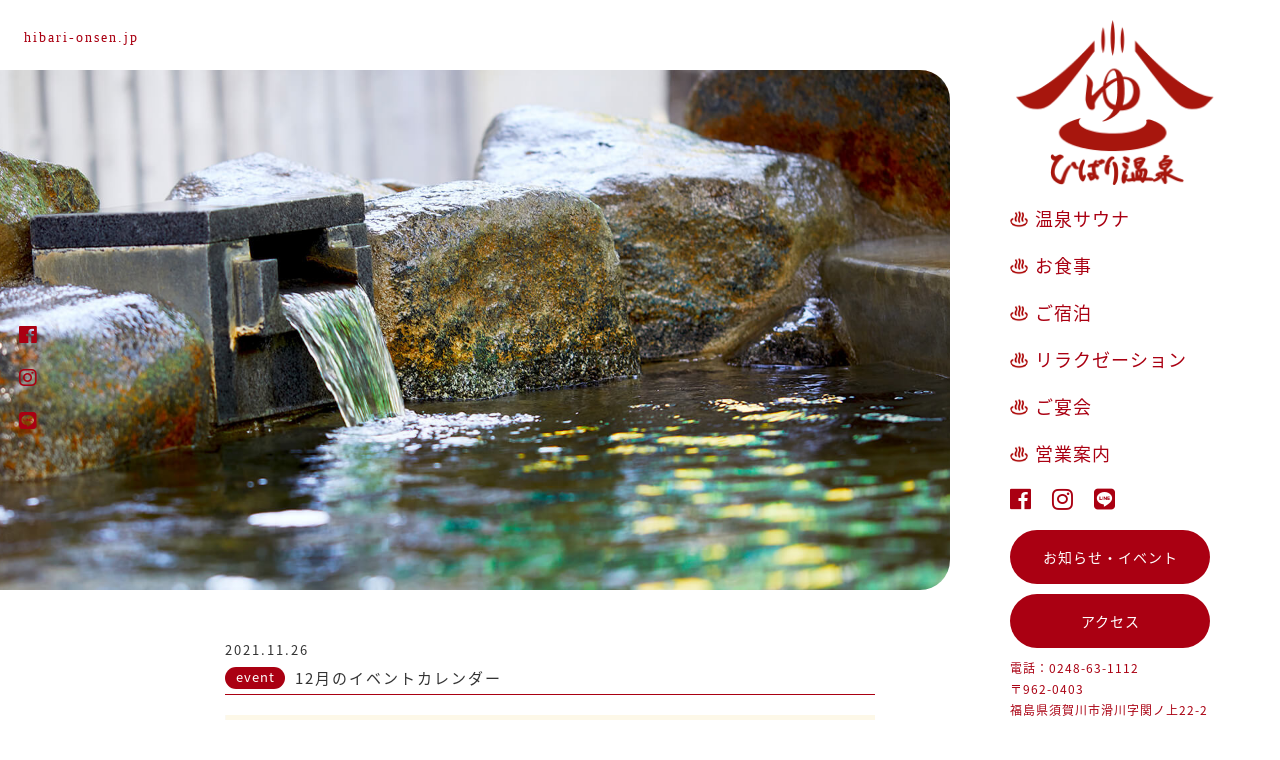

--- FILE ---
content_type: text/html; charset=UTF-8
request_url: https://www.hibari-land.jp/2021/11/26/12%E6%9C%88%E3%81%AE%E3%82%A4%E3%83%99%E3%83%B3%E3%83%88%E3%82%AB%E3%83%AC%E3%83%B3%E3%83%80%E3%83%BC/
body_size: 4164
content:
<!DOCTYPE html>
<html lang="ja">
<head>
<meta http-equiv="X-UA-Compatible" content="IE=edge">
<title>
  12月のイベントカレンダー｜ひばり温泉 
</title>
<meta charset="utf-8">
<meta name="viewport" content="width=device-width">
<link rel="stylesheet" href="https://use.fontawesome.com/releases/v5.6.1/css/all.css">
<link rel="stylesheet" href="https://unpkg.com/aos@2.3.1/dist/aos.css">
<link rel="stylesheet" href="/_resource/css/import.css" />
<link rel="stylesheet" href="/_resource/css/swiper.min.css">
<link rel="stylesheet" href="/_resource/css/colorbox.css" />

<link rel="shortcut icon" href="https://www.hibari-land.jp/images/favicon.ico" />

<!--[if lt IE 9]>
<script src="//cdn.jsdelivr.net/html5shiv/3.7.2/html5shiv.min.js"></script>
<script src="//cdnjs.cloudflare.com/ajax/libs/respond.js/1.4.2/respond.min.js"></script>
<![endif]-->

<meta name="description" content="" />
	

<title>12月のイベントカレンダー &#8211; ひばり温泉</title>
<link rel='dns-prefetch' href='//s.w.org' />
<link rel="alternate" type="application/rss+xml" title="ひばり温泉 &raquo; フィード" href="https://www.hibari-land.jp/feed/" />
<link rel="alternate" type="application/rss+xml" title="ひばり温泉 &raquo; コメントフィード" href="https://www.hibari-land.jp/comments/feed/" />
<link rel="alternate" type="application/rss+xml" title="ひばり温泉 &raquo; 12月のイベントカレンダー のコメントのフィード" href="https://www.hibari-land.jp/2021/11/26/12%e6%9c%88%e3%81%ae%e3%82%a4%e3%83%99%e3%83%b3%e3%83%88%e3%82%ab%e3%83%ac%e3%83%b3%e3%83%80%e3%83%bc/feed/" />
		<script type="text/javascript">
			window._wpemojiSettings = {"baseUrl":"https:\/\/s.w.org\/images\/core\/emoji\/13.0.0\/72x72\/","ext":".png","svgUrl":"https:\/\/s.w.org\/images\/core\/emoji\/13.0.0\/svg\/","svgExt":".svg","source":{"concatemoji":"https:\/\/www.hibari-land.jp\/wp\/wp-includes\/js\/wp-emoji-release.min.js?ver=5.5.17"}};
			!function(e,a,t){var n,r,o,i=a.createElement("canvas"),p=i.getContext&&i.getContext("2d");function s(e,t){var a=String.fromCharCode;p.clearRect(0,0,i.width,i.height),p.fillText(a.apply(this,e),0,0);e=i.toDataURL();return p.clearRect(0,0,i.width,i.height),p.fillText(a.apply(this,t),0,0),e===i.toDataURL()}function c(e){var t=a.createElement("script");t.src=e,t.defer=t.type="text/javascript",a.getElementsByTagName("head")[0].appendChild(t)}for(o=Array("flag","emoji"),t.supports={everything:!0,everythingExceptFlag:!0},r=0;r<o.length;r++)t.supports[o[r]]=function(e){if(!p||!p.fillText)return!1;switch(p.textBaseline="top",p.font="600 32px Arial",e){case"flag":return s([127987,65039,8205,9895,65039],[127987,65039,8203,9895,65039])?!1:!s([55356,56826,55356,56819],[55356,56826,8203,55356,56819])&&!s([55356,57332,56128,56423,56128,56418,56128,56421,56128,56430,56128,56423,56128,56447],[55356,57332,8203,56128,56423,8203,56128,56418,8203,56128,56421,8203,56128,56430,8203,56128,56423,8203,56128,56447]);case"emoji":return!s([55357,56424,8205,55356,57212],[55357,56424,8203,55356,57212])}return!1}(o[r]),t.supports.everything=t.supports.everything&&t.supports[o[r]],"flag"!==o[r]&&(t.supports.everythingExceptFlag=t.supports.everythingExceptFlag&&t.supports[o[r]]);t.supports.everythingExceptFlag=t.supports.everythingExceptFlag&&!t.supports.flag,t.DOMReady=!1,t.readyCallback=function(){t.DOMReady=!0},t.supports.everything||(n=function(){t.readyCallback()},a.addEventListener?(a.addEventListener("DOMContentLoaded",n,!1),e.addEventListener("load",n,!1)):(e.attachEvent("onload",n),a.attachEvent("onreadystatechange",function(){"complete"===a.readyState&&t.readyCallback()})),(n=t.source||{}).concatemoji?c(n.concatemoji):n.wpemoji&&n.twemoji&&(c(n.twemoji),c(n.wpemoji)))}(window,document,window._wpemojiSettings);
		</script>
		<style type="text/css">
img.wp-smiley,
img.emoji {
	display: inline !important;
	border: none !important;
	box-shadow: none !important;
	height: 1em !important;
	width: 1em !important;
	margin: 0 .07em !important;
	vertical-align: -0.1em !important;
	background: none !important;
	padding: 0 !important;
}
</style>
	<link rel='stylesheet' id='wp-block-library-css'  href='https://www.hibari-land.jp/wp/wp-includes/css/dist/block-library/style.min.css?ver=5.5.17' type='text/css' media='all' />
<link rel="https://api.w.org/" href="https://www.hibari-land.jp/wp-json/" /><link rel="alternate" type="application/json" href="https://www.hibari-land.jp/wp-json/wp/v2/posts/674" /><link rel="EditURI" type="application/rsd+xml" title="RSD" href="https://www.hibari-land.jp/wp/xmlrpc.php?rsd" />
<link rel="wlwmanifest" type="application/wlwmanifest+xml" href="https://www.hibari-land.jp/wp/wp-includes/wlwmanifest.xml" /> 
<link rel='prev' title='毎週金曜・日曜は激熱サウナの日' href='https://www.hibari-land.jp/2021/11/26/%e6%af%8e%e9%80%b1%e9%87%91%e6%9b%9c%e3%83%bb%e6%97%a5%e6%9b%9c%e3%81%af%e6%bf%80%e7%86%b1%e3%82%b5%e3%82%a6%e3%83%8a%e3%81%ae%e6%97%a5-3/' />
<link rel='next' title='12月のお得情報PickUp!!' href='https://www.hibari-land.jp/2021/11/26/12%e6%9c%88%e3%81%ae%e3%82%a4%e3%83%99%e3%83%b3%e3%83%88%e3%82%ab%e3%83%ac%e3%83%b3%e3%83%80%e3%83%bc-2/' />
<meta name="generator" content="WordPress 5.5.17" />
<link rel="canonical" href="https://www.hibari-land.jp/2021/11/26/12%e6%9c%88%e3%81%ae%e3%82%a4%e3%83%99%e3%83%b3%e3%83%88%e3%82%ab%e3%83%ac%e3%83%b3%e3%83%80%e3%83%bc/" />
<link rel='shortlink' href='https://www.hibari-land.jp/?p=674' />
<link rel="alternate" type="application/json+oembed" href="https://www.hibari-land.jp/wp-json/oembed/1.0/embed?url=https%3A%2F%2Fwww.hibari-land.jp%2F2021%2F11%2F26%2F12%25e6%259c%2588%25e3%2581%25ae%25e3%2582%25a4%25e3%2583%2599%25e3%2583%25b3%25e3%2583%2588%25e3%2582%25ab%25e3%2583%25ac%25e3%2583%25b3%25e3%2583%2580%25e3%2583%25bc%2F" />
<link rel="alternate" type="text/xml+oembed" href="https://www.hibari-land.jp/wp-json/oembed/1.0/embed?url=https%3A%2F%2Fwww.hibari-land.jp%2F2021%2F11%2F26%2F12%25e6%259c%2588%25e3%2581%25ae%25e3%2582%25a4%25e3%2583%2599%25e3%2583%25b3%25e3%2583%2588%25e3%2582%25ab%25e3%2583%25ac%25e3%2583%25b3%25e3%2583%2580%25e3%2583%25bc%2F&#038;format=xml" />
</head>
	
<body data-rsssl=1 id="top" class="post-template-default single single-post postid-674 single-format-standard">
<div id="wrapper">
	


  <header  data-aos="fade-left" data-aos-offset="300" data-aos-duration="1000" data-aos-easing="ease-in-sine" >
      <a id="panel-btn"><span id="panel-btn-icon"></span></a>

	  <h1><a href="https://www.hibari-land.jp"><img src="/images/logo.png" alt="ひばり温泉"></a></h1>
      <nav id="gnav_pc">
			<ul>
			<li><a href="https://www.hibari-land.jp/onsen_sauna/">温泉サウナ</a></li>
			<li><a href="https://www.hibari-land.jp/meals/">お食事</a></li>
			<li><a href="https://www.hibari-land.jp/inn/">ご宿泊</a></li>
			<li><a href="https://www.hibari-land.jp/relaxation/">リラクゼーション</a></li>
			<li><a href="https://www.hibari-land.jp/party/">ご宴会</a></li>
			<li><a href="https://www.hibari-land.jp/facility/">営業案内</a></li>
			</ul>
		  <div class="gnav_sns cFix">
				  <p><a href="https://www.facebook.com/hibarionsen/" target="_blank"><i class="fab fa-facebook"></i></a></p>
				  <p><a href="https://www.instagram.com/hibari_spa/" target="_blank"><i class="fab fa-instagram"></i></a></p>
				  <p><a href="https://page.line.me/nyw0467g" target="_blank"><i class="fab fa-line"></i></a></p>
		  </div>
        <div class="nav_btn"><a href="https://www.hibari-land.jp#info">お知らせ・イベント</a></div>
        <div class="nav_btn"><a href="https://www.hibari-land.jp#map">アクセス</a></div>
        <p>電話：<a href="tel:0248631112">0248-63-1112</a><br>
          〒962-0403<br>
          福島県須賀川市滑川字関ノ上22-2<br>
          AM6:00～PM11:00<br>
          年中無休</p>
      </nav>
      <nav id="gnav_sp">
		<ul>
		<li><a href="https://www.hibari-land.jp/onsen_sauna/">温泉サウナ</a></li>
		<li><a href="https://www.hibari-land.jp/meals/">お食事</a></li>
		<li><a href="https://www.hibari-land.jp/inn/">ご宿泊</a></li>
		<li><a href="https://www.hibari-land.jp/relaxation/">リラクゼーション</a></li>
		<li><a href="https://www.hibari-land.jp/party/">ご宴会</a></li>
		<li><a href="https://www.hibari-land.jp/facility/">営業案内</a></li>
		</ul>
		  <div class="gnav_sns cFix">
				  <p><a href="https://www.facebook.com/hibarionsen/" target="_blank"><i class="fab fa-facebook"></i></a></p>
				  <p><a href="https://www.instagram.com/hibari_spa/" target="_blank"><i class="fab fa-instagram"></i></a></p>
				  <p><a href="https://page.line.me/nyw0467g" target="_blank"><i class="fab fa-line"></i></a></p>
		  </div>
        <div class="nav_btn"><a href="https://www.hibari-land.jp#info">お知らせ・イベント</a></div>
        <div class="nav_btn"><a href="https://www.hibari-land.jp#map">アクセス</a></div>
        <p>電話：<a href="tel:0248631112">0248-63-1112</a><br>
          メール:<a href="mailto:hibari-land@amesyo.co.jp">hibari-land@amesyo.co.jp</a><br>
          〒962-0403<br>
          福島県須賀川市滑川字関ノ上22-2<br>
          AM6:00～PM11:00<br>
          年中無休</p>
      </nav>
    </header>
	
<div id="url">
<div class="inner" data-aos="fade-down" data-aos-offset="300" data-aos-duration="1000" data-aos-easing="ease-in-sine">
<p><a href="https://www.hibari-land.jp">hibari-onsen.jp</a></p>
</div>
</div>
	
<div id="side_sns" data-aos="fade-right" data-aos-offset="300" data-aos-duration="1000" data-aos-easing="ease-in-sine">
    <ul>
	<li><a href="https://www.facebook.com/hibarionsen/" target="_blank"><i class="fab fa-facebook"></i></a></li>
	<li><a href="https://www.instagram.com/hibari_spa/" target="_blank"><i class="fab fa-instagram"></i></a></li>
	<li><a href="https://page.line.me/nyw0467g" target="_blank"><i class="fab fa-line"></i></a></li>
    </ul>
</div>
	
<div id="sp_tel">
<a href="tel:0248631112">
	<p>ご予約・お問い合わせ</p><p><i class="fa fa-phone" aria-hidden="true"></i>&nbsp;<span>0248-63-1112</span></p>
</a>
</div>

<div id="l_side" class="subpage single">
<div id="sub_mainvis"></div>
<div id="contents" class="cFix">
<div class="single_box cFix">


<!--DATE-->
<div class="single_date">2021.11.26</div>
<!--CATEGORY-->
<div class="cate">event</div>


<div class="single_ttl">12月のイベントカレンダー</div>
<div class="txt">
<p><img loading="lazy" src="https://www.hibari-land.jp/wp/wp-content/uploads/2021/11/202112.png" alt="" width="1000" height="1414" class="aligncenter size-full wp-image-675" srcset="https://www.hibari-land.jp/wp/wp-content/uploads/2021/11/202112.png 1000w, https://www.hibari-land.jp/wp/wp-content/uploads/2021/11/202112-212x300.png 212w, https://www.hibari-land.jp/wp/wp-content/uploads/2021/11/202112-724x1024.png 724w, https://www.hibari-land.jp/wp/wp-content/uploads/2021/11/202112-768x1086.png 768w" sizes="(max-width: 1000px) 100vw, 1000px" /></p>
</div>
<div class="back"><a href="https://www.hibari-land.jp"><i class="fa fa-caret-right"></i>戻る</a></div>
	


</div><!--singlebox-->
</div><!--contents-->
</div><!--l_side-->
<footer><p>&copy;ひばり温泉 2024</p></footer>

</div><!--wrapper-->

<script src="https://ajax.googleapis.com/ajax/libs/jquery/3.3.1/jquery.min.js"></script>
<script src="https://cdnjs.cloudflare.com/ajax/libs/jquery-easing/1.3/jquery.easing.min.js"></script>
<script type="text/javascript" src="/_resource/js/init.js"></script>
<script src="https://unpkg.com/aos@2.3.1/dist/aos.js"></script>
<script>
AOS.init({
easing: 'ease-out-back',
duration: 1000
});
</script>
<script type="text/javascript" src="/_resource/js/swiper.min.js"></script>
<script>
var slider1 = new Swiper ('.slider1', {
    effect: 'slide',
    
    pagination: {
      el: '.swiper-pagination',
    },
    
    navigation: {
      nextEl: '.swiper-button-next',
      prevEl: '.swiper-button-prev',
    },

    scrollbar: {
      el: '.swiper-scrollbar',
    },
});


var slider2 = new Swiper ('.slider2', {
    effect: 'fade',
    
    pagination: {
      el: '.swiper-pagination',
    },
    
    navigation: {
      nextEl: '.swiper-button-next',
      prevEl: '.swiper-button-prev',
    },

    scrollbar: {
      el: '.swiper-scrollbar',
    },
});

</script>

<script type='text/javascript' src='https://www.hibari-land.jp/wp/wp-includes/js/wp-embed.min.js?ver=5.5.17' id='wp-embed-js'></script>
</body>
</html>

--- FILE ---
content_type: text/css
request_url: https://www.hibari-land.jp/_resource/css/import.css
body_size: 152
content:
@charset "utf-8";
@import url("reset.css");
@import url("fonts.css");
@import url("layout?20210331.css");
@import url("common?20210401.css");
@import url("general.css");
@import url(https://fonts.googleapis.com/earlyaccess/notosansjapanese.css);

--- FILE ---
content_type: text/css
request_url: https://www.hibari-land.jp/_resource/css/fonts.css
body_size: 247
content:
@charset "utf-8";
body {
/* for IE6/7 */ 
*font-size:small;
/* for IE Quirks Mode */
*font:x-small;
font-family: 'Noto Sans Japanese', sans-serif;
font-size: 14px;
}
select,input,button,textarea,button {font:99%;}
table {font-size:inherit;font:100%;}
pre,code,kbd,samp,tt {
font-family:monospace;
*font-size:108%;
line-height:100%;
}

--- FILE ---
content_type: text/css
request_url: https://www.hibari-land.jp/_resource/css/layout?20210331.css
body_size: 6540
content:
 @charset "utf-8";
.colorbox{
    border-radius: 20px
}

/*--TOP-------------------*/
#l_side #contents #top_gnav{
	margin-bottom: 20px
}
#l_side #contents #top_gnav .gnav_box{
	width: 530px;
	height: 328px;
	margin: 0 40px 80px 0;
	float: left
}
#l_side #contents #top_gnav .gnav_box:nth-child(2n) {
	margin-right: 0
}
#l_side #contents #top_gnav .gnav_box img{
	width: 100%;
	height: auto
}
#l_side #contents #top_gnav .gnav_box h2{
	color: #AA0012;
	font-size: 16px;
	font-weight: 500;
	letter-spacing: 2px
}
#l_side #contents #top_gnav .gnav_box .thumb{
  background: #333333;
	margin: 8px 0;
	border-radius: 15px
}
#l_side #contents #top_gnav .gnav_box .thumb img{
  opacity: 1;
  -webkit-transition: .3s ease-in-out;
  transition: .3s ease-in-out;
}
#l_side #contents #top_gnav .gnav_box .thumb:hover img {
   opacity: .4;
}
#l_side #contents #top_gnav .gnav_box .txt{
	font-size: 15px;
	letter-spacing: 2px;
	line-height: 1.8em
}



/*--TOP_info----------------*/
.icon{
  fill: red;
}
#l_side #contents #info{
	width: 1100px;
	padding-top: 70px
}
#l_side #contents #info .info_box{
	width: 346px;
	min-height:290px;
	margin-right: 20px;
	margin-bottom: 30px;
	float: left
}
#l_side #contents #info .info_box:hover{
	   opacity: .5;

}
#l_side #contents #info .info_box:nth-child(3n+1) {
	margin-right: 0px !important
}
#l_side #contents #info .info_box .thumb{
	width: 346px;
	height: 210px;
	border-radius: 10px;
	margin-bottom: 5px;
	overflow: hidden
}
#l_side #contents #info .info_box .thumb img{
	width: 100%;
	height: auto;
	object-fit: cover
}
#l_side #contents #info .info_box .date{
	font-size: 14px;
	letter-spacing: 2px;
	float: left;
	margin-right: 5px
}
#l_side #contents #info .info_box .cat{
	font-size: 12px;
	letter-spacing: 1px;
	color: #FFFFFF;
	background-color: #AA0012;
	border-radius: 20px;
	display: inline-block;
	padding: 0 10px 2px 10px;
}
#l_side #contents #info .info_box .txt{
	margin-top: 5px;
	letter-spacing: 2px;
	font-size: 15px;
}
.info_all {
	display: inline-block;
	text-align: left;
	margin:-10px 0 20px 0
}
.info_all a{
	font-size: 14px;
	display: block;
	width: 1100px;
	height: 36px;
	padding: 2px;
	margin-top: 20px;
	text-align: center;
  	color: #AA0012 !important;
  line-height: 36px;
  text-decoration: none;
  background-color: #FFFFFF;
  border-radius: 30px;
  border:1px solid #AA0012;
}
.info_all a:hover{
  	color: #FFFFFF !important;
  line-height: 36px;
  text-decoration: none;
  background-color: #AA0012;
  border-radius: 30px;
  border:1px solid #AA0012;
}



/*--SUB-------------*/
.price_box{
	width: 740px;
	margin:0 auto 80px auto;
    border: 1px solid #AA0012;
    border-radius: 20px;
    padding: 10px 30px 25px 30px
}

.price_box dl{
    margin-bottom: 30px;
    padding-bottom: 10px;
    border-bottom: 1px dashed #AA0012;
    display: flex;
    color: #333333;
    font-size: 15px;
    width: 100%
}
.price_box dt{
    font-weight: bold;
    width: 55%
}
.price_box dd{
    width: calc(100% - 45%);
}
.price_box p.amenity{
    margin-bottom: 20px
}
.price_box p.notice{
	font-size: 12px;
	line-height: 1.8em;
	letter-spacing: 2px;
	margin: -20px 0 0 0;
	text-align: left!important
}
.price_box dt span{
    font-size: 13px
}


/*--SUB_onsen_sauna-----*/
.subpage.onsen #sub_mainvis{
	background-image: url("../../images/onsen_mv.jpg")
}
.subpage .subpage_ttl{
	font-size: 18px;
	background-color: #AA0012;
	color:#FFFFFF;
	display: inline-block;
	padding: 3px 3px;
	margin-top: 30px
}
.subpage #onsen_point{}
.subpage #photo{
	background-image: url("../../images/onsen_img.jpg");
	background-size: cover;
	background-repeat: no-repeat;
	width: 100%;
	height: 320px;
	position: relative
}
.subpage #photo .point_btn{
	position: absolute;
	bottom: 10px;
	left: 10px
}
.subpage #photo .point_btn a{
	width: 550px;
	display: block;
	color: #FFFFFF;
	text-align: center;
	letter-spacing: 2px;
	font-size: 15px;
	padding: 10px 20px;
	background-color:rgba(255,255,255,0);
	border: 1px #FFFFFF solid
}
.subpage #photo .point_btn a:hover{
	color: #FF0000 !important;
	border: 1px #FF0000 solid
}
.subpage .onsen_sauna{
	margin-top: 100px
}
.subpage .onsen_sauna .onsen_box{
	width: 530px;
	height: 320px;
	margin-right: 40px;
	margin-bottom: 40px;
	float: left;
	background-size: cover;
	background-repeat: no-repeat;
	border-radius: 20px;
	position:relative
}
.subpage .onsen_sauna .onsen_box:nth-child(2n) {
	margin-right: 0px !important
}
.subpage .onsen_sauna .onsen_box p{
	color: #FFFFFF;
	font-size: 16px;
	letter-spacing: 2px;
	display: inline-block;
	background-color: #AA0012;
	border-radius: 20px;
	padding: 5px 10px;
	position: absolute;
	bottom: 10px;
	left: 10px
}
.subpage #guide{
	letter-spacing: 2px
}
.subpage #guide .ng{
	line-height: 2em;
	text-align: center;
	font-size: 15px;
}
.subpage #guide .ng table{
	width: 400px;
	text-align: left;
	margin: 50px auto 0 auto;

}
.subpage #guide .ng table tr{
}
.subpage #guide .ng table tr th{
	padding-bottom: 30px;
	padding-right: 30px

}
.subpage #guide .ng table tr td{
	padding-bottom: 30px

}


/*--SUB_meals---------*/
.meals #sub_mainvis{
	background-image: url("/images/meals_mv.jpg")
}
.subpage_ttl{
	font-size: 18px;
	background-color: #AA0012;
	color:#FFFFFF;
	display: inline-block;
	padding: 3px 3px;
	margin-top: 30px
}
.meals .box01{
	width: 800px;
	margin: auto;
	margin-bottom: 60px;
	font-size: 15px;
	letter-spacing: 2px;
	line-height: 2em
}
.meals .box01 dl{
    width: 440px;
    margin: auto;
    padding-bottom: 10px}
.meals .box01 dt{
    float: left;
    font-weight: bold
}
.meals .box01 dd{
    float: right
}
.meals #guide p{
	text-align: center;
	font-size: 15px;
	letter-spacing: 2px
}
.meals #guide p{
	text-align: center;
	font-size: 15px;
	letter-spacing: 2px
}
.meals #set_meal{
	margin-bottom: 100px;
	text-align: center
}
.meals #set_meal p{
	text-align: center;
	margin-bottom: 30px;
	font-size: 15px;
	letter-spacing: 2px
}
.meals .pcbtn{
    display: inline-block
}
.meals .more_btn {
	display: inline-block;
	text-align: left
}
.meals .more_btn .fa-file{
	margin-right: 5px
}
.meals .more_btn a{
	font-size: 15px;
	display: block;
	width: 300px;
	height: 36px;
	padding: 2px;
	margin-top: 20px;
	text-align: center;
  	color: #AA0012;
  line-height: 36px;
  text-decoration: none;
  background-color: #FFFFFF;
  border-radius: 30px;
  border:1px solid #AA0012;
}
.meals .more_btn a:hover{
  	color: #FFFFFF;
  line-height: 36px;
  text-decoration: none;
  background-color: #AA0012;
  border-radius: 30px;
  border:1px solid #AA0012;
}

.meals #japanese_sake {
	margin-bottom: 100px;
	text-align: center
}
.meals #japanese_sake p{
	text-align: center;
	margin-bottom: 30px;
	font-size: 15px;
	letter-spacing: 2px
}
.meals #party_plan{
	text-align: center
}
.meals #party_plan p{
	text-align: center;
	margin-bottom: 30px;
	font-size: 15px;
	letter-spacing: 2px
}
.meals .partypage {
	display: inline-block;
	text-align: left;
	clear: both
}
.meals .partypage .fa-caret-right{
	margin-right: 5px
}
.meals .partypage a{
	font-size: 15px;
	display: block;
	width: 300px;
	height: 36px;
	padding: 2px;
	margin-top: 20px;
	text-align: center;
  	color: #AA0012;
  line-height: 36px;
  text-decoration: none;
  background-color: #FFFFFF;
  border:1px solid #AA0012;
  border-radius: 30px
}
.meals .partypage a:hover{
  	color: #FFFFFF;
  line-height: 36px;
  text-decoration: none;
  background-color: #AA0012;
  border-radius: 30px;
  border:1px solid #AA0012;
  border-radius: 30px
}


/*--SUB_inn---------*/
.inn #sub_mainvis{
	background-image: url("/images/inn_mv.jpg")
}
.inn .box01{
	width: 800px;
	margin: auto;
	margin-bottom: 60px;
	font-size: 15px;
	letter-spacing: 2px;
	line-height: 2em
}
.inn .box01 table{
	width: 100%;
	margin: auto;
	font-size: 16px;
	letter-spacing: 1px
}
.inn .box01 table th{
	font-weight: 500;
	padding: 30px 0 20px 0;
	border-bottom: 1px solid #333333
}
.inn .box01 table td{
	font-weight: 300;
	padding: 30px 0 20px 0;
	border-bottom: 1px solid #333333
}
.inn #room{
	margin-bottom: 120px
}
.inn #room p{
	text-align: center;
	font-size: 15px;
	letter-spacing: 2px;
	line-height: 2em
}
.inn #room .jpn_style{
	width: 1100px;
	margin:50px 0 50px 0
}
.inn #room .wst_style{
	width: 1100px;
	height: 400px
}
.inn .roomtype{
	text-align: left !important;
	margin:0 0 5px 20px;
	font-size: 18px
}
.inn #room .roomphoto01{
	float: left;
	margin-right: 30px
}
.inn #room .roomphoto02{
	float: left;
	margin-right: 30px
}
.inn #room .right{
	width: 500px;
	float: right
}
.inn #room table{
	font-size: 16px;
	margin-top: 10px
}
.inn #room table tr th{
	padding-bottom: 30px;
	letter-spacing: 2px;
	vertical-align: top;
	line-height: 2em
}
.inn #room table tr td{
	padding-left: 30px;
	padding-bottom: 30px;
	letter-spacing: 2px;
	line-height: 2em
}
.inn .reserve_btn{

}
.inn .reserve_btn a{
	font-size: 15px;
	display: block;
	width: 300px;
	height: 36px;
	padding: 2px;
	margin-top: 20px;
	text-align: center;
  	color: #AA0012;
  line-height: 36px;
  text-decoration: none;
  background-color: #FFFFFF;
  border-radius: 30px;
  border:1px solid #AA0012;
}
.inn .reserve_btn a:hover{
  	color: #FFFFFF;
  line-height: 36px;
  text-decoration: none;
  background-color: #AA0012;
  border-radius: 30px;
  border:1px solid #AA0012;
}
.inn #amenities {
	width: 1100px;
	clear: both;
	margin-bottom: 120px;
    margin-top: 280px
}
.inn #amenities .left_ame{
	float: left;
	letter-spacing: 2px;
	font-size: 15px
}
.inn #amenities .left_ame dl dt{
	font-weight: bold;
	margin-bottom: 5px
}
.inn #amenities .left_ame dl dd{
	margin-bottom: 30px
}
.inn #amenities .right_ame{
	float: right
}
.inn #tourism{
	width: 1000px;
    margin: auto;
    clear: both
}
.inn #tourism .container{
    width: 100%;
    display: flex;
    flex-wrap: wrap;
    align-content: space-between;}
.inn #tourism .item{
    width: calc(28.1% - 30px);
    height: 450px;
    flex-shrink: 0;
    border:1px solid #AA0012;
    border-radius: 10px;
    padding: 15px 3%;
    margin: 0 30px 30px 0;
    letter-spacing: 1px
}
.inn #tourism .item:nth-child(3n){
    margin-right: 0 !important
}
.inn #tourism .item .tour_name{
    font-size: 15px;
    margin-bottom: 5px
}
.inn #tourism .item .tour_name span{
    font-size: 12px;
    margin-left: 10px
}
.inn #tourism .item .tour_name span a{
    color: #AA0012
}
.inn #tourism .item .ph{
    width: 100%;
    height: 180px;
    border-radius: 10px;
    overflow: hidden
}
.inn #tourism .item .ph img{
    width: 100%;
    height: auto;
    border-radius: 10px
}
.inn #tourism .item .intro{
    font-size: 14px;
    margin-top: 10px;
    text-align: justify;
    line-height: 1.8em
}
.inn .reserve {
	display: inline-block;
	text-align: left
}
.inn .reserve a{
	font-size: 14px;
	display: block;
	width: 1100px;
	height: 36px;
	padding: 2px;
	margin-top: 20px;
	text-align: center;
  	color: #AA0012;
  line-height: 36px;
  text-decoration: none;
  background-color: #FFFFFF;
  border-radius: 30px;
  border:1px solid #AA0012;
}
.inn .reserve a:hover{
  	color: #FFFFFF;
  line-height: 36px;
  text-decoration: none;
  background-color: #AA0012;
  border-radius: 30px;
  border:1px solid #AA0012;
}


/*--SUB_relaxation------*/
.relaxation #sub_mainvis{
	width: 100%;
	height: 690px;
	background-image: url("/images/relaxation_mv.jpg");
	background-repeat: no-repeat;
	background-position:center bottom;
	background-size: cover;
	border-top-left-radius: 0;
	border-top-right-radius: 80px;
	border-bottom-left-radius: 0;
	border-bottom-right-radius: 80px;
}


/*--SUB_party------*/
.party #sub_mainvis{
	width: 100%;
	height: 690px;
	background-image: url("/images/party_mv.jpg");
	background-repeat: no-repeat;
	background-position:center bottom;
	background-size: cover;
	border-top-left-radius: 0;
	border-top-right-radius: 80px;
	border-bottom-left-radius: 0;
	border-bottom-right-radius: 80px;
}
.party #party_box{
	text-align: center;
	width: 1100px;
	margin: auto
}
.party #party_box p{
	text-align: center;
	font-size: 15px;
	letter-spacing: 2px;
	margin-bottom: 30px
}
.party #party_box dl{
	width: 350px;
	margin-right: 25px;
	float: left;
	border-radius: 10px;
	color: #AA0012
}
.party #party_box dl a{
	color: #AA0012;
	letter-spacing: 2px
}
.party #party_box dl a:hover{
	text-decoration: underline
}
.party #party_box dl:nth-child(5) {
	margin-right: 0
}
.party #party_box dl dt img{
	width: 100%;
	height: auto
}

.party .dantai{
	width: 100%;
	margin-top: 120px
}
.party .dantai ul li{
	width: 30%;
	height: auto;
	margin-right: 5%;
	float: left
}
.party .dantai ul li:nth-child(3) {
	margin-right: 0
}
.party .dantai ul li img{
	width: 100%;
	height: auto
}


/*--SUB_facility-----*/
.facility #sub_mainvis{
	width: 100%;
	height: 690px;
	background-image: url("/images/facility_mv.jpg");
	background-repeat: no-repeat;
	background-position:center bottom;
	background-size: cover;
	border-top-left-radius: 0;
	border-top-right-radius: 80px;
	border-bottom-left-radius: 0;
	border-bottom-right-radius: 80px;
}
.facility .onsen_sauna{
    margin-bottom: 80px
}
.facility .box05{
	width: 800px;
	margin:0 auto 80px auto
}
.facility .box05 p{
	color: #FFFFFF;
	background-color:#B23E40;
	text-align: left !important;
	padding: 5px 5px;
	margin-bottom: 10px;
	margin-top: 30px;
	font-size: 16px
}
.facility .box05 ul li{
	margin-bottom: 20px;
	letter-spacing: 2px;
	font-size: 15px
}
.facility .box05 .okotowari{
	margin-left: 10px
}
.facility .box05 .okotowari li{
	margin-bottom: 10px;
	font-weight: 600
}
.facility .tax{
	text-align: right !important;
	margin-bottom: 60px
}



/*--pdf--------*/
.pdf{
    width: 100%;
}
#pdf_box{
    width: 100%;
}
#pdf_box p{
    width: 100%;
    margin-bottom: 20px
}
#pdf_box p img{
    width: 100%;
    height: auto
}




/*--archive--------*/
.archive #sub_mainvis{
	background-image: url("/images/single_mv.jpg");
	margin-bottom: 30px
}
.archive_all{
	width: 650px;
	margin: auto

}

.archive_box{
	margin-bottom: 50px
}
.archive_box .date{
	font-size: 15px;
	letter-spacing: 2px;
	margin-bottom: 10px
}
.archive_box .cate{
	color: #FFF;
	font-size: 13px;
	text-align: center;
	letter-spacing: 1px;
	padding-bottom: 3px;
	width: 60px;
	border-radius: 20px;
	background-color: #AA0012;
	float: left;
	margin-right: 10px
}
.archive_box .ttl{
	font-size: 15px;
	letter-spacing: 2px
}
.archive_box .ttl a {
  position: relative;
  display: inline-block;
  transition: .3s;
}
.archive_box .ttl a::after {
  position: absolute;
  bottom: 0;
  left: 0;
  content: '';
  width: 0;
  height: 1px;
  background-color: #AA0012;
  transition: .3s;
}
.archive_box .ttl a:hover::after {
  width: 100%;
}


/*--single--------*/
.single #sub_mainvis{
	background-image: url("/images/single_mv.jpg");
}
.single .single_box{
	width: 650px;
	margin: 50px auto
}
.single .single_box .single_date{
	font-size: 13px;
	letter-spacing: 2px;
	margin-bottom: 8px
}
.single_box .cate{
	color: #FFF;
	font-size: 13px;
	text-align: center;
	letter-spacing: 1px;
	padding-bottom: 3px;
	width: 60px;
	border-radius: 20px;
	background-color: #AA0012;
	float: left;
	margin-right: 10px
}
.single .single_box .single_ttl{
	font-size: 15px;
	letter-spacing: 2px;
	margin-bottom: 20px;
	padding-bottom: 5px;
	border-bottom: 1px solid #AA0012;
}
.single .single_box .txt{
	font-size: 14px;
	letter-spacing: 2px;
	line-height: 1.8em;
	text-align: justify;
	margin-bottom: 30px
}
.single .txt img{
	width: 100%;
	height: auto;
	margin: auto !important
}
.single .single_box .back{
	display: inline-block;
	float: right
}
.single .single_box .back a{
	font-size: 13px;
	display: block;
	width: 90px;
	padding: 5px 0;
	margin-top: 0px;
	text-align: center;
	letter-spacing: 2px;
  	color: #AA0012;
  text-decoration: none;
  background-color: #FFFFFF;
  border-radius: 30px;
  border:1px solid #AA0012;
}
.single .single_box .back a:hover{
  	color: #FFFFFF;
	text-decoration: none;
  background-color: #AA0012;
  border-radius: 30px;
  border:1px solid #AA0012;
}
.single .fa-caret-right{
	margin-right: 5px
}






/*--CMS-------------*/

/*--ARTICLE-------------*/
.entry {
	background-color: #F2F2F2;
	margin-bottom: 50px;
}
.entry a {
	text-decoration: none;
}
.entry a:hover {
	text-decoration: none;
}
.entry p {
	margin: 0 0 20px 0;
	zoom: 1;
}
.entry p strong {
	font-weight: bold;
}
.entry p img.aligncenter {
	display: block;
	margin: auto;
}
.entry p img.alignleft {
	float: left;
	margin: 0 10px 10px 0;
}
.entry p img.alignright {
	float: right;
	margin: 0 0 10px 10px;
}
.entry h1 {
	font-size: 1.3em;
	font-weight: bold;
	margin: 0 0 20px 0;
}
.entry h2 {
	font-size: 1.2em;
	font-weight: bold;
	margin: 0 0 20px 0;
}
.entry h3 {
	font-size: 1.1em;
	font-weight: bold;
	margin: 0 0 20px 0;
}
.entry h4 {
	font-size: 1em;
	font-weight: bold;
	margin: 0 0 20px 0;
}
.entry h5 {
	font-size: 0.8em;
	font-weight: bold;
	margin: 0 0 20px 0;
}
.entry h6 {
	font-size: 0.7em;
	font-weight: bold;
	margin: 0 0 20px 0;
}
.entry ul li {
	list-style: disc;
	margin: 5px 0 5px 20px;
}
.entry ol li {
	list-style: decimal;
	margin: 5px 0 5px 20px;
}
/* clearfix */
.entry p:before, .entry p:after {
	content: "";
	display: table;
}
.entry p:after {
	clear: both;
}
.entry .date{
font-weight: bold;
}
.entry .cat-data {
	font-size: .6em;
	padding: 3px 5px;
	text-align: center;
	white-space: nowrap;
	color: #fff;
	border-radius: 3px;
	background-color: #464646;
}
.entry .tag li {
	font-size: .6em;
	padding: 3px 5px;
	text-align: center;
	color: #fff;
	border-radius: 3px;
	background-color: #464646;
	display: inline-block;
	float: left;
}
.entry .tag li:first-child {
	color: #464646;
	background-color: #FFF;
}
/*--PAGENATION-------------*/
.pagination {
	margin: 40px 0 30px;
	text-align: center;
}
.pagination ul {
	margin: 0;
	padding: 0;
	list-style: none;
}
.pagination li {
	display: inline-block;
	width: auto;
}
.pagination li a, .pagination li > span {
	font-size: .9em;
	display: block;
	width: 30px;
	margin: 0 1px;
	padding: 5px 0;
	text-decoration: none;
	color: #000;
	border: solid 1px #ccc;
	border-radius: 3px;
}
.pagination li > span {
	color: #fff;
	background-color: #464646;
}
.pagination li a:hover {
	color: #fff;
	background-color: #464646;
}
.pagination li .dots {
	width: 15px;
	padding: 0;
	color: #000;
	border-color: transparent;
	background-color: transparent;
}
.pagination {
	margin: 40px 0 30px;
	text-align: center;
}
.pagination ul {
	margin: 0;
	padding: 0;
	list-style: none;
}
.pagination li {
	display: inline-block;
	width: auto;
}
.pagination li a, .pagination li > span {
	font-size: .9em;
	display: block;
	width: 30px;
	margin: 0 1px;
	padding: 5px 0;
	text-decoration: none;
	color: #000;
	border: solid 1px #ccc;
	border-radius: 3px;
}
.pagination li > span {
	color: #fff;
	background-color: #464646;
}
.pagination li a:hover {
	color: #fff;
	background-color: #464646;
}
.pagination li .dots {
	width: 15px;
	padding: 0;
	color: #000;
	border-color: transparent;
	background-color: transparent;
}
.pagination {
	margin: 40px 0 30px;
	text-align: center;
}
.pagination ul {
	margin: 0;
	padding: 0;
	list-style: none;
}
.pagination li {
	display: inline-block;
	width: auto;
}
.pagination li a, .pagination li > span {
	font-size: .9em;
	display: block;
	width: 30px;
	margin: 0 1px;
	padding: 5px 0;
	text-decoration: none;
	color: #000;
	border: solid 1px #ccc;
	border-radius: 3px;
}
.pagination li > span {
	color: #fff;
	background-color: #464646;
}
.pagination li a:hover {
	color: #fff;
	background-color: #464646;
}
.pagination li .dots {
	width: 15px;
	padding: 0;
	color: #000;
	border-color: transparent;
	background-color: transparent;
}







@media screen and (max-width: 479px) {


.popup{
    width: 90%;
    height: auto
}
.popup img{
    width: 100%;
    height: auto
}

/*--TOPPAGE-------------------*/
#l_side #contents #top_gnav{
	margin-bottom: 50px
}
#l_side #contents #top_gnav .gnav_box{
	width: 100%;
	height: auto;
	margin: 0 0 30px 0;
	float: none
}
#l_side #contents #top_gnav .gnav_box:nth-child(2n) {
	margin-right: 0
}
#l_side #contents #top_gnav .gnav_box img{
	width: 100%;
	height: auto
}
#l_side #contents #top_gnav .gnav_box h2{
	color: #AA0012;
	font-size: 16px;
	font-weight: 500;
	letter-spacing: 2px
}
#l_side #contents #top_gnav .gnav_box .thumb{
  background: #333333;
	margin: 8px 0;
	border-radius: 15px
}
#l_side #contents #top_gnav .gnav_box .thumb img{
  opacity: 1;
  -webkit-transition: .3s ease-in-out;
  transition: .3s ease-in-out;
}
#l_side #contents #top_gnav .gnav_box .thumb:hover img {
   opacity: .4;
}
#l_side #contents #top_gnav .gnav_box .txt{
	font-size: 14px;
	letter-spacing: 2px;
	line-height: 1.6em
}



/*--INFO------------------*/
#l_side #contents #info{
	width: 100%;
	padding-top: 150px !important
}
#l_side #contents #info .info_box{
	width: 100%;
	min-height:290px;
	margin: 0 auto 0px auto;
	float: left
}
#l_side #contents #info .info_box:hover{
	   opacity: .5;

}
#l_side #contents #info .info_box:nth-child(3n+1) {
	margin-right: 0px !important
}
#l_side #contents #info .info_box .thumb{
	width: 100%;
	height: 180px;
	border-radius: 15px !important;
	margin-bottom: 10px
}
#l_side #contents #info .info_box .thumb img{
	width: 100%;
	height: auto;
    object-fit: cover;
	border-radius: 15px !important
}
#l_side #contents #info .info_box .date{
	font-size: 14px;
	letter-spacing: 2px;
	float: left;
	margin-right: 5px
}
#l_side #contents #info .info_box .cat{
	font-size: 12px;
	letter-spacing: 1px;
	color: #FFFFFF;
	background-color: #AA0012;
	border-radius: 20px;
	display: inline-block;
	padding: 0 10px 2px 10px;
}
#l_side #contents #info .info_box .txt{
	margin-top: 5px;
	letter-spacing: 2px;
	font-size: 14px;
}


.info_all {
	display: inline-block;
	text-align: left;
	margin:-20px 0 20px 0
}
.info_all a{
	font-size: 14px;
	display: block;
	width: 100%;
	height: 36px;
	padding: 2px 20px;
	margin-top: 20px;
	text-align: center;
  	color: #AA0012 !important;
  line-height: 36px;
  text-decoration: none;
  background-color: #FFFFFF;
  border-radius: 30px;
  border:1px solid #AA0012;
}
.info_all a:hover{
  	color: #FFFFFF !important;
  line-height: 36px;
  text-decoration: none;
  background-color: #AA0012;
  border-radius: 30px;
  border:1px solid #AA0012;
}


/*--SUB-------------*/
.price_box{
	width: 76%;
	margin:0 auto 80px auto;
    border: 1px solid #AA0012;
    border-radius: 20px;
    padding: 10px 10% 0 10%
}
.price_box dl{
    margin-bottom: 30px;
    padding-bottom: 10px;
    border-bottom: 1px dashed #AA0012;
    display: block;
    color: #333333;
    font-size: 15px;
    width: 100%
}
.price_box dt{
    font-weight: bold;
    width: 100%
}
.price_box dd{
    width: 100%
}
.price_box p.notice{
	font-size: 12px;
	line-height: 1.8em;
	letter-spacing: 2px;
	margin: -20px 0 30px 0;
	text-align: left!important
}
.price_box p.amenity{
    margin-bottom: 30px
}

/*--SUB_onsen_sauna--------------*/
.subpage.onsen #sub_mainvis{
	background-image: url("../../images/onsen_mv.jpg")
}
.subpage .subpage_ttl{
	font-size: 18px;
	background-color: #AA0012;
	color:#FFFFFF;
	display: inline-block;
	padding: 3px 3px;
	margin-top: 30px
}
.subpage #onsen_point{}
.subpage #photo{
	background-image: url("../../images/onsen_img.jpg");
	background-size: cover;
	background-repeat: no-repeat;
	background-position: center center;
	width: 100%;
	height: 200px;
	position: relative
}
.subpage #photo .point_btn{
	position: absolute;
	bottom: 10px;
	left: 10px
}
.subpage #photo .point_btn a{
	width: 100%;
	display: block;
	color: #FFFFFF;
	text-align: center;
	letter-spacing: 2px;
	font-size: 14px;
	padding: 10px 5px;
	background-color:rgba(255,255,255,0);
	border: 1px #FFFFFF solid
}
.subpage #photo .point_btn a:hover{
	color: #FF0000 !important;
	border: 1px #FF0000 solid
}
.subpage .onsen_sauna{
	margin-top: 60px;
	margin-bottom: 60px
}
.subpage .onsen_sauna .onsen_box{
	width: 100%;
	height: 220px;
	margin-right: 0px;
	margin-bottom: 20px;
	float: none;
	background-size: cover;
	background-repeat: no-repeat;
	border-radius: 10px;
	position:relative
}
.subpage .onsen_sauna .onsen_box:nth-child(2n) {
	margin-right: 0px !important
}
.subpage .onsen_sauna .onsen_box p{
	color: #FFFFFF;
	font-size: 14px;
	letter-spacing: 2px;
	display: inline-block;
	background-color: #AA0012;
	border-radius: 20px;
	padding: 5px 10px;
	position: absolute;
	bottom: 10px;
	left: 10px
}
.subpage #guide{
	letter-spacing: 2px
}

/*.subpage #guide .price table th{
	border-bottom: 1px dashed #DDDDDD;
	padding: 15px 0
}
.subpage #guide .price table td{
	border-bottom: 1px dashed #DDDDDD;
	padding: 15px 0;
	text-align: right
}*/

.subpage #guide .ng{
	line-height: 2em;
	text-align: left;
	font-size: 14px;
}
.subpage #guide .ng p{
	text-align: left
}
.subpage #guide .ng table{
	width: 100%;
	text-align: left;
	margin: 50px auto 0 auto;

}
.subpage #guide .ng table tr{
}
.subpage #guide .ng table tr th{
	padding-bottom: 30px;
	padding-right: 30px

}
.subpage #guide .ng table tr td{
	padding-bottom: 30px

}



/*--SUB_meals-----------*/
.meals #sub_mainvis{
	background-image: url("../../images/meals_mv.jpg")
}
.subpage_ttl{
	font-size: 16px;
	background-color: #AA0012;
	color:#FFFFFF;
	display: inline-block;
	padding: 3px 3px;
	margin-top: 30px
}
.meals .box01{
	width: 100%;
	margin: auto;
	margin-bottom: 60px;
	font-size: 15px;
	letter-spacing: 2px;
	line-height: 2em
}
.meals .box01 dl{
    width: 100%;
    margin: auto;
    padding-bottom: 10px
}
.meals .box01 dt{
    float: none;
    font-weight: bold;
    text-align: center;
    margin-bottom: 20px
}
.meals .box01 dd{
    float: none;
    text-align: center

}
.meals #guide p{
	text-align: center;
	font-size: 14px;
	letter-spacing: 2px
}
.meals #set_meal{
	margin-bottom: 50px;
	text-align: center
}
.meals #set_meal p{
	text-align: center;
	margin-bottom: 30px;
	font-size: 14px;
	letter-spacing: 2px
}
.meals .pcbtn{
    display: none !important
}
.meals .more_btn {
	display: inline-block;
	text-align: left
}
.meals .more_btn .fa-file{
	margin-right: 5px
}
.meals .more_btn a{
	font-size: 14px;
	display: block;
	width: 300px;
	height: 36px;
	padding: 2px;
	margin-top: 20px;
	text-align: center;
  	color: #AA0012;
  line-height: 36px;
  text-decoration: none;
  background-color: #FFFFFF;
  border-radius: 30px;
  border:1px solid #AA0012;
}
.meals .more_btn a:hover{
  	color: #FFFFFF;
  line-height: 36px;
  text-decoration: none;
  background-color: #AA0012;
  border-radius: 30px;
  border:1px solid #AA0012;
}

.meals #japanese_sake {
	margin-bottom: 50px;
	text-align: center
}
.meals #japanese_sake p{
	text-align: center;
	margin-bottom: 30px;
	font-size: 15px;
	letter-spacing: 2px
}
.meals .partypage {
	display: inline-block;
	text-align: left;
	clear: both
}
.meals .partypage .fa-caret-right{
	margin-right: 5px
}
.meals .partypage a{
	font-size: 14px;
	display: block;
	width: 300px;
	height: 36px;
	padding: 2px;
	margin-top: 20px;
	text-align: center;
  	color: #AA0012;
  line-height: 36px;
  text-decoration: none;
  background-color: #FFFFFF;
  border:1px solid #AA0012;
  border-radius: 30px
}
.meals .partypage a:hover{
  	color: #FFFFFF;
  line-height: 36px;
  text-decoration: none;
  background-color: #AA0012;
  border-radius: 30px;
  border:1px solid #AA0012;
  border-radius: 30px
}


/*--SUB_inn---------*/
.inn #sub_mainvis{
	background-image: url("/images/inn_mv.jpg")
}
.inn #room{
	margin-bottom: 120px;
	padding-bottom: 70px
}
.inn #room p{
	text-align: center;
	font-size: 15px;
	letter-spacing: 2px;
	line-height: 2em
}
.inn #room .jpn_style{
	width: 100%;
	margin:50px 0 50px 0
}
.inn #room .wst_style{
	width: 100%;
	height: 400px
}
.inn .roomtype{
	text-align: left !important;
	margin:0 0 0 5px;
	font-size: 16px
}
.inn #room .roomphoto01{
	width: 100%;
	float: none;
	margin-right: 0px
}
.inn #room .roomphoto02{
	width: 100%;
	float: none;
	margin-right: 0px
}
.inn #room .right{
	width: 100%;
	float: none
}
.inn #room table{
	font-size: 14px;
	margin-top: 10px
}
.inn #room table tr th{
	padding-bottom: 5px;
	letter-spacing: 2px;
	vertical-align: top;
	display: block;
	width: 100%;
	font-weight: bold
}
.inn #room table tr td{
	padding-left: 0px;
	padding-bottom: 10px;
	letter-spacing: 2px;
	vertical-align: top;
	display: block;
	width: 100%
}
.inn .reserve_btn{
}
.inn .reserve_btn a{
	font-size: 15px;
	display: block;
	width: 100%;
	height: 36px;
	padding: 2px 0;
	margin-top: 20px;
	text-align: center;
  	color: #AA0012;
  line-height: 36px;
  text-decoration: none;
  background-color: #FFFFFF;
  border-radius: 30px;
  border:1px solid #AA0012;
}
.inn .reserve_btn a:hover{
  	color: #FFFFFF;
  line-height: 36px;
  text-decoration: none;
  background-color: #AA0012;
  border-radius: 30px;
  border:1px solid #AA0012;
}
.inn #amenities {
	width: 100%;
	clear: both;
	margin-bottom: 120px
}
.inn #amenities .left_ame{
	float: none;
	letter-spacing: 2px;
	font-size: 14px
}
.inn #amenities .left_ame dl dt{
	font-weight: bold;
	margin-bottom: 5px
}
.inn #amenities .left_ame dl dd{
	margin-bottom: 30px
}
.inn #amenities .right_ame{
	float: none;
	width: 100%;
}
.inn #amenities .right_ame img{
	width: 100%;
	height: auto
}
.inn #tourism{
	width: 100%;
    margin: auto;
    clear: both
}
.inn #tourism .container{
    width: 100%;
    margin: auto;
    display: block;
 }
.inn #tourism .item{
    width: 88%;
    height: auto;
    border:1px solid #AA0012;
    border-radius: 10px;
    padding: 15px 5%;
    margin:0 auto 30px auto;
    letter-spacing: 1px
}
.inn #tourism .item:nth-child(3n){
    margin-right: 0 !important
}
.inn #tourism .item .tour_name{
    font-size: 15px;
    margin-bottom: 5px
}
.inn #tourism .item .tour_name span{
    font-size: 12px;
    margin-left: 10px
}
.inn #tourism .item .tour_name span a{
    color: #AA0012
}
.inn #tourism .item .ph{
    width: 100%;
    height: 180px !important;
    overflow: hidden
}
.inn #tourism .item .ph img{
    width: 100%;
    height: auto;
    border-radius: 10px
}
.inn #tourism .item .intro{
    font-size: 14px;
    margin-top: 10px;
    text-align: justify;
    line-height: 1.8em
}


.inn .reserve {
	width: 100%;
	margin: auto;
	display: block;
	text-align: center
}
.inn .reserve a{
	font-size: 14px;
	display: inline-block;
	width: 100%;
	height: 36px;
	padding: 2px 0px;
	margin: 20px auto 0px auto;
	text-align: center;
  	color: #AA0012;
  line-height: 36px;
  text-decoration: none;
  background-color: #FFFFFF;
  border-radius: 30px;
  border:1px solid #AA0012;
}
.inn .reserve a:hover{
  	color: #FFFFFF;
  line-height: 36px;
  text-decoration: none;
  background-color: #AA0012;
  border-radius: 30px;
  border:1px solid #AA0012;
}


/*--SUB_relaxation------*/
.relaxation #sub_mainvis{
	background-image: url("/images/relaxation_mv.jpg")
}
p.right_scrl{
	font-size: 12px;
	text-align: left
}
.relaxation .box01{
	width: 100%;
	margin: auto;
	margin-bottom: 60px;
	font-size: 15px;
	letter-spacing: 2px;
	line-height: 2em
}
.relaxation .box01 table{
	width: 100%;
	margin: auto;
	font-size: 16px;
	letter-spacing: 1px;
	display: block;
	overflow-x: scroll;
	white-space: nowrap;
	-webkit-overflow-scrolling: touch;
}
.relaxation .box01 table th{
	width: 30%;
	font-weight: 500;
	padding: 30px 10% 20px 0;
	border-bottom: 1px solid #333333
}
.relaxation .box01 table td{
	width: 60%;
	font-weight: 300;
	padding: 30px 0 20px 0;
	border-bottom: 1px solid #333333
}
.relaxation .box02{
	width:100%;
	margin: auto;
	margin-bottom: 60px;
	font-size: 15px;
	letter-spacing: 2px;
	line-height: 2em
}
.relaxation .box02 table{
	width: 100%;
	margin: auto;
	font-size: 16px;
	letter-spacing: 1px;
	display: block;
	overflow-x: scroll;
	white-space: nowrap;
	-webkit-overflow-scrolling: touch;
}
.relaxation .box02 table th{
	width: 30%;
	font-weight: 500;
	padding: 30px 15% 20px 0;
	border-bottom: 1px solid #333333
}
.relaxation .box02 table td{
	width: 60%;
	font-weight: 300;
	padding: 30px 0 20px 0;
	border-bottom: 1px solid #333333
}
.relaxation .box03{
	width: 100%;
	margin: auto;
	margin-bottom: 60px;
	font-size: 15px;
	letter-spacing: 2px;
	line-height: 2em
}
.relaxation .box03 table{
	width: 100%;
	margin: auto;
	font-size: 16px;
	letter-spacing: 1px;
	display: block;
	overflow-x: scroll;
	white-space: nowrap;
	-webkit-overflow-scrolling: touch;
}
.relaxation .box03 table th{
	width: 30%;
	font-weight: 500;
	padding: 30px 15% 20px 0;
	border-bottom: 1px solid #333333
}
.relaxation .box03 table td{
	width: 60%;
	font-weight: 300;
	padding: 30px 0 20px 0;
	border-bottom: 1px solid #333333
}
.relaxation .box04{
	width: 100%;
	margin: auto;
	margin-bottom: 60px;
	font-size: 15px;
	letter-spacing: 2px;
	line-height: 2em
}
.relaxation .box04 table{
	width: 100%;
	margin: auto;
	font-size: 16px;
	letter-spacing: 1px;
	display: block;
	overflow-x: scroll;
	white-space: nowrap;
	-webkit-overflow-scrolling: touch;
}
.relaxation .box04 table th{
	font-weight: 500;
	padding: 30px 10% 20px 0;
	border-bottom: 1px solid #333333
}
.relaxation .box04 table td{
	font-weight: 300;
	padding: 30px 0 20px 0;
	border-bottom: 1px solid #333333
}

.relaxation .box05{
	width: 100%;
	margin: auto;
	margin-bottom: 60px;
	font-size: 15px;
	letter-spacing: 2px;
	line-height: 2em
}
.relaxation .box05 table{
	width: 100%;
	margin: auto;
	font-size: 16px;
	letter-spacing: 1px;
	display: block;
	overflow-x: scroll;
	white-space: nowrap;
	-webkit-overflow-scrolling: touch;
}
.relaxation .box05 table th{
	width: 60%;
	font-weight: 500;
	padding: 30px 10% 20px 0;
	border-bottom: 1px solid #333333
}
.relaxation .box05 table td{
	width: 40%;
	font-weight: 300;
	padding: 30px 0 20px 0;
	border-bottom: 1px solid #333333
}





/*--SUB_party------*/
.party #sub_mainvis{
	background-image: url("/images/party_mv.jpg")
}
.party #party_box{
	text-align: center;
	width: 100%;
	margin: auto
}
.party #party_box p{
	text-align: center;
	font-size: 14px;
	letter-spacing: 2px;
	margin-bottom: 30px
}
.party #party_box dl{
	width: 100%;
	margin-right: 0px;
	margin-bottom: 30px;
	float: none;
	border-radius: 10px;
	color: #AA0012
}
.party #party_box dl a{
	color: #AA0012;
	letter-spacing: 2px
}
.party #party_box dl a:hover{
	text-decoration: underline
}
.party #party_box dl:nth-child(5) {
	margin-right: 0
}
.party #party_box dl dt img{
	width: 100%;
	height: auto
}
.party #party_box dl dd{
	text-align: left
}

.party .dantai{
	width: 85%;
	margin:60px auto 0 auto
}
.party .dantai ul li{
	width: 100%;
	height: auto;
	margin-right: 0;
	margin-bottom: 30px;
	float: none
}
.party .dantai ul li:nth-child(3) {
	margin-right: 0
}
.party .dantai ul li img{
	width: 100%;
	height: auto
}



/*--SUB_facility------*/
.facility #sub_mainvis{
	background-image: url("../../images/facility_mv.jpg");
	}
.facility .box05{
	width: 100%;
	margin:0 auto 40px auto
}
.facility .box05 p{
	color: #FFFFFF;
	background-color:#B23E40;
	text-align: left !important;
	padding: 5px 5px;
	margin-bottom: 10px;
	margin-top: 30px;
	font-size: 16px
}
.facility .box05 ul li{
	margin-bottom: 20px;
	letter-spacing: 2px;
	font-size: 16px
}
.facility .box05 .okotowari{
	margin-left: 10px
}
.facility .box05 .okotowari li{
	margin-bottom: 10px;
	font-weight: 600
}
.facility .tax{
	font-size: 12px
}


/*--pdf--------*/
.pdf{
    width: 100%;
    height: auto
}
#pdf_box{
    width: 100%;
    height: auto
}
#pdf_box p{
    width: 100%;
    height: auto;
    margin-bottom: 20px
}
#pdf_box p img{
    width: 100%;
    height: auto
}


/*--archive--------*/
.archive #sub_mainvis{
	background-image: url("/images/single_mv.jpg");
	margin-bottom: 30px
}
.archive_all{
	width: 100%;
	margin: auto

}

.archive_box{
	margin-bottom: 20px;
	padding-bottom: 20px;
	border-bottom: 1px solid #E9E9E9
}
.archive_box .date{
	font-size: 14px;
	letter-spacing: 2px;
	margin-bottom: 10px;
	margin-right: 10px;
	float: left
}
.archive_box .cate{
	color: #FFF;
	font-size: 13px;
	text-align: center;
	letter-spacing: 1px;
	padding-bottom: 3px;
	width: 60px;
	border-radius: 20px;
	background-color: #AA0012;
	float: left;
	margin-right: 10px
}
.archive_box .ttl{
	clear: both;
	font-size: 14px;
	letter-spacing: 2px
}
.archive_box .ttl a {
  position: relative;
  display: inline-block;
  transition: .3s;
}
.archive_box .ttl a::after {
  position: absolute;
  bottom: 0;
  left: 0;
  content: '';
  width: 0;
  height: 1px;
  background-color: #AA0012;
  transition: .3s;
}
.archive_box .ttl a:hover::after {
  width: 100%;
}



/*--single--------*/
.single #sub_mainvis{
	background-image: url("/images/single_mv.jpg");
}
.single .single_box{
	width: 100%;
	margin: 20px auto
}
.single .single_box .single_date{
	font-size: 13px;
	letter-spacing: 2px;
	margin-bottom: 8px
}
.single_box .cate{
	color: #FFF;
	font-size: 13px;
	text-align: center;
	letter-spacing: 1px;
	padding-bottom: 3px;
	width: 60px;
	border-radius: 20px;
	background-color: #AA0012;
	float: left;
	margin-right: 10px
}
.single .single_box .single_ttl{
	font-size: 15px;
	letter-spacing: 2px;
	margin-bottom: 20px;
	padding-bottom: 5px;
	border-bottom: 1px solid #AA0012;
}
.single .single_box .txt{
	font-size: 14px;
	letter-spacing: 2px;
	line-height: 1.8em;
	text-align: justify;
	margin-bottom: 30px
}
.single .single_box .back{
	display: inline-block;
	float: right
}
.single .single_box .back a{
	font-size: 13px;
	display: block;
	width: 90px;
	padding: 5px 0;
	margin-top: 0px;
	text-align: center;
	letter-spacing: 2px;
  	color: #AA0012;
  text-decoration: none;
  background-color: #FFFFFF;
  border-radius: 30px;
  border:1px solid #AA0012;
}
.single .single_box .back a:hover{
  	color: #FFFFFF;
	text-decoration: none;
  background-color: #AA0012;
  border-radius: 30px;
  border:1px solid #AA0012;
}
.single .fa-caret-right{
	margin-right: 5px
}


}


--- FILE ---
content_type: text/css
request_url: https://www.hibari-land.jp/_resource/css/common?20210401.css
body_size: 5102
content:
@charset "utf-8";
html {
height: 100%;
}
body {
color: #333333;
background-color: #FFFFFF;
min-width: 980px;
-webkit-text-size-adjust: 100%;
animation: fadeIn 2s ease 0s 1 normal;
-webkit-animation: fadeIn 2s ease 0s 1 normal;
}
@keyframes fadeIn {
 0% {opacity: 0}
 100% {opacity: 1}
}
@-webkit-keyframes fadeIn {
 0% {opacity: 0}
 100% {opacity: 1}
}
a:link {
color: #333333;
transition: .3s;
text-decoration: none
}

a:visited {
color: #333333;
text-decoration: none;
}
a:hover {
color: #333333;
text-decoration: none;
}
a:active {
color: #333333;
text-decoration: none;
}
a.btn img {
-webkit-transition: 0.3s ease-in-out;
-moz-transition: 0.3s ease-in-out;
-o-transition: 0.3s ease-in-out;
transition: 0.3s ease-in-out;
-ms-filter: 'alpha(opacity=100)';
filter: alpha(opacity=100);
-moz-opacity: 1;
opacity: 1;
}
a:hover.btn img {
-ms-filter: 'alpha(opacity=60)';
filter: alpha(opacity=30);
-moz-opacity: 0.40;
opacity: 0.40;
}
a {
outline: none;
}
::selection {
background: #000000;
color: #FFFFFF;
}
::-moz-selection {
background:#000000;
color:#FFFFFF;
}
::-webkit-selection {
background:#000000;
color:#FFFFFF;
}
strong {
font-weight: bold;
}
.pc {
display: inherit!important;
}
.sp {
display: none!important;
}
#wrapper {
overflow: hidden
}


/*--header-----------------*/
header{
	width: 330px;
	height: 100vh;
	float: left;
	position: fixed;
	right: 0;
	top: 0;
	z-index: 10;
}
header h1{
    width: 60%;
    height: auto;
    text-align: center;
    margin: 20px auto
}
header h1 img{
    width: 100%;
    height: auto
}
header #gnav_pc{
    margin-left: 60px
}
header #gnav_pc ul li{
    margin-bottom: 20px;
    background-image: url("../../images/nav_ico.png");
    background-repeat: no-repeat;
    background-position: left;
    background-size: 18px 18px
}
header #gnav_pc ul li a{
    color: #AA0012;
    font-size: 18px;
    letter-spacing: 1px;
    margin-left: 25px
}
header #gnav_pc ul li a:hover{
    margin-left: 30px
}

header #gnav_pc .gnav_sns{
    margin-top: -20px
}
header #gnav_pc .gnav_sns p{
    font-size: 24px;
    float: left;
    margin-right: 20px
}
header #gnav_pc .nav_btn{
    margin-bottom: 10px;
    margin-top: 10px
}
header #gnav_pc .nav_btn a{
  display: inline-block;
  width: 200px;
  height: 54px;
    border-radius: 30px;
  text-align: center;
  text-decoration: none;
  line-height: 54px;
  outline: none;
  background-color: #AA0012;
  color: #fff;
    letter-spacing: 1px
}
header #gnav_pc .nav_btn a::before,
header #gnav_pc .nav_btn a::after {
  position: absolute;
  z-index: -1;
  display: block;
  content: '';
}
header #gnav_pc .nav_btn a,
header #gnav_pc .nav_btn a::before,
header #gnav_pc .nav_btn a::after {
  -webkit-box-sizing: border-box;
  -moz-box-sizing: border-box;
  box-sizing: border-box;
  -webkit-transition: all .3s;
  transition: all .3s;
}
header #gnav_pc .nav_btn a:hover {
  background-color: #B2585A;
}
header #gnav_pc p{
    font-size: 12px;
    color: #AA0012;
    letter-spacing: 1px;
    margin-top: 10px;
    line-height: 1.8em
}
header #gnav_pc p a{
    color: #AA0012
} 
header #gnav_sp{
    display: none
}


#aside{
	display: none
}


#url{
	width:calc( 100% - 330px ) ;
	height: 50px;
	margin-top: 30px;
	position: fixed
}
#url .inner{
	width: 95%;
	margin: auto;
	color: #AA0012;
	font-size: 14px;
	letter-spacing: 2px;
	font-family: "游明朝体", "Yu Mincho", YuMincho, "ヒラギノ明朝 Pro", "Hiragino Mincho Pro", "MS P明朝", "MS PMincho", serif;
}
#url .inner a{
	color: #AA0012
}


/*--side_sns-------------*/
#side_sns {
position: fixed;
left: 0;
top: 45vh;
z-index: 10;
text-align: center;
left: 1.5%;
font-size: 20px;
font-family: 'Lato', sans-serif;
letter-spacing: 0.2em;
color: #FFF;
text-align: left;
}
#side_sns li {
margin-bottom: 1em;
}
#side_sns li a {
color: #AA0012;
}
#side_sns li a:hover {
margin-left: 5px;
}

/*--sp_tel-------------*/
#sp_tel{
	display: none
}


/*--l_side-----------------*/
#l_side{
	width:calc( 100% - 330px ) ;
	float: left;
	padding-top: 70px
}
#l_side #mainvis{
	width: 100%;
	height: 660px;
	background-image: url("../../images/mainvis.jpg");
	background-repeat: no-repeat;
	background-position:center -3px;
	background-size: cover;
	border-top-left-radius: 0;
	border-top-right-radius: 80px;
	border-bottom-left-radius: 0;
	border-bottom-right-radius: 80px;
}
#l_side #contents{
	width: 1100px;
	margin: auto;
	background-color: #FFFFFF
}
#l_side #contents .hover_line a{
  position: relative;
  display: inline-block;
  text-decoration: none;
}
#l_side #contents .hover_line a::after {
  position: absolute;
  bottom: -1px;
  left: 0;
  content: '';
  width: 100%;
  height: 1px;
  background: #AA0012;
  transform: scale(0, 1);
  transform-origin: left top;
  transition: transform .3s;
}
#l_side #contents .hover_line a:hover::after {
  transform: scale(1, 1);
}
#l_side #contents dl.top_box{
	margin: 30px 0 80px 0;
	letter-spacing: 2px
}
#l_side #contents dl.top_box dt{
	font-size: 30px;
	font-weight: 500;
	letter-spacing: 2px;
	line-height: 1.8em;
	color: #AA0012
}
#l_side #contents dl.top_box dd{
	font-size: 16px;
	font-weight: 500;
	color: #333333;
	margin-top: 30px;
	line-height: 2em
}

h3{
	color: #AA0012;
	font-size: 24px;
	font-weight: 500;
	text-align: center;
    margin-top: 20px;
	padding-bottom: 15px;
	margin-bottom: 20px;
	letter-spacing: 3px;
	background-image: url("../../images/nami.svg");
	background-repeat: no-repeat;
	background-position: center bottom;
	background-size: 70px auto
}




#map{
	width:1100px;
	float:left ;
	margin-top: 50px
}
#map .inner{
	width: 100%;
	margin: auto
}
#map p{
	font-size: 15px;
	text-align: center;
	line-height: 2em;
	letter-spacing: 2px
}
#map .open{
	font-size: 14px;
	letter-spacing: 2px;
	text-align: left;
	margin-top: 60px;
	margin-bottom: 5px
}
#map p .fa-chevron-circle-right{
	color: #AA0012;
	margin-right: 5px
}
#map iframe{
	width: 100%;
	min-height: 320px;
	border-radius: 10px
}


/*--footer----------------*/
footer{
	clear: both;
	width:calc( 100% - 330px ) ;
	text-align: center;
	padding: 10px 0;
	color: #AA0012;
	font-size: 12px;
	letter-spacing: 1px
}


/*==========================
sub-page
==========================*/
/*--共通--*/
h4 {
  color: #AA0012;
  position: relative;
  padding: 1rem 0;
  margin-bottom: 20px;
  font-size: 18px;
  text-align: left
}

h4:after {
  position: absolute;
  bottom: 0;
  left: 0;
  width: 100%;
  height: 10px;
  content: '';
  background-image: -webkit-repeating-linear-gradient(135deg, #AA0012, #AA0012 1px, transparent 2px, transparent 5px);
  background-image: repeating-linear-gradient(-45deg, #AA0012, #AA0012 1px, transparent 2px, transparent 5px);
  background-size: 7px 7px;
  -webkit-backface-visibility: hidden;
  backface-visibility: hidden;
}

.subpage #sub_mainvis{
	width: 100%;
	height: 520px;
	background-repeat: no-repeat;
	background-position:center bottom;
	background-size: cover;
	border-top-left-radius: 0;
	border-top-right-radius: 30px;
	border-bottom-left-radius: 0;
	border-bottom-right-radius: 30px;
}

/*--swiper-----------------------*/

.subpage .swiper-container{
	width: 528px;
	height: 369px;
	margin: auto;
	padding-bottom: 40px
}
.subpage .swiper-slide img{
	 border-radius: 20px  !important
}
.swiper-pagination-bullet{
	width: 12px !important;
	height: 12px !important;
	margin:0 5px
	}
.swiper-button-next::after, .swiper-button-prev::after {
  content: none !important;
}
.swiper-button-prev,
.swiper-button-next {
 position: absolute;
 top: 50%;
 width: calc(var(--swiper-navigation-size) / 44 * 27);
 height: var(--swiper-navigation-size);
 margin-top: calc(-1 * var(--swiper-navigation-size) / 2);
 z-index: 10;
 cursor: pointer;
 display: flex;
 align-items: center;
 justify-content: center;
 color: var(--swiper-navigation-color, var(--swiper-theme-color));
 width: 27px;
 height: 27px; background-size: 27px 27px;
 margin-top: -24px;
}
.swiper-button-next {
 background-image: url("../../images/swiper_left.png");
 background-repeat: no-repeat;
 transform: scale(-1, 1); 
}
.swiper-button-prev {
 background-image: url("../../images/swiper_left.png");
 background-repeat: no-repeat;
}
.swiper-button-prev:after,
.swiper-button-next:after {
 font-family: swiper-icons;
 font-size: var(--swiper-navigation-size);
 text-transform: none !important;
 letter-spacing: 0;
 text-transform: none;
 font-variant: initial;
}





/*--CMS-------------*/
/*--ASIDE-------------*/
#sidebar h4 {
	background-color: black;
	color: #FFF;
}
#sidebar ul {
	margin-bottom: 30px;
}
/*--ARTICLE-------------*/
.entry {
	background-color: #F2F2F2;
	margin-bottom: 50px;
}
.entry a {
	text-decoration: none;
}
.entry a:hover {
	text-decoration: none;
}
.entry p {
	margin: 0 0 20px 0;
	zoom: 1;
}
.entry p strong {
	font-weight: bold;
}
.entry p img.aligncenter {
	display: block;
	margin: auto;
}
.entry p img.alignleft {
	float: left;
	margin: 0 10px 10px 0;
}
.entry p img.alignright {
	float: right;
	margin: 0 0 10px 10px;
}
.entry h1 {
	font-size: 1.3em;
	font-weight: bold;
	margin: 0 0 20px 0;
}
.entry h2 {
	font-size: 1.2em;
	font-weight: bold;
	margin: 0 0 20px 0;
}
.entry h3 {
	font-size: 1.1em;
	font-weight: bold;
	margin: 0 0 20px 0;
}
.entry h4 {
	font-size: 1em;
	font-weight: bold;
	margin: 0 0 20px 0;
}
.entry h5 {
	font-size: 0.8em;
	font-weight: bold;
	margin: 0 0 20px 0;
}
.entry h6 {
	font-size: 0.7em;
	font-weight: bold;
	margin: 0 0 20px 0;
}
.entry ul li {
	list-style: disc;
	margin: 5px 0 5px 20px;
}
.entry ol li {
	list-style: decimal;
	margin: 5px 0 5px 20px;
}
/* clearfix */
.entry p:before, .entry p:after {
	content: "";
	display: table;
}
.entry p:after {
	clear: both;
}
.entry .date{
font-weight: bold;
}
.entry .cat-data {
	font-size: .6em;
	padding: 3px 5px;
	text-align: center;
	white-space: nowrap;
	color: #fff;
	border-radius: 3px;
	background-color: #464646;
}
.entry .tag li {
	font-size: .6em;
	padding: 3px 5px;
	text-align: center;
	color: #fff;
	border-radius: 3px;
	background-color: #464646;
	display: inline-block;
	float: left;
}
.entry .tag li:first-child {
	color: #464646;
	background-color: #FFF;
}
/*--PAGENATION-------------*/
.pagination {
	margin: 40px 0 30px;
	text-align: center;
}
.pagination ul {
	margin: 0;
	padding: 0;
	list-style: none;
}
.pagination li {
	display: inline-block;
	width: auto;
}
.pagination li a, .pagination li > span {
	font-size: .9em;
	display: block;
	width: 30px;
	margin: 0 1px;
	padding: 5px 0;
	text-decoration: none;
	color: #000;
	border: solid 1px #ccc;
	border-radius: 3px;
}
.pagination li > span {
	color: #fff;
	background-color: #464646;
}
.pagination li a:hover {
	color: #fff;
	background-color: #464646;
}
.pagination li .dots {
	width: 15px;
	padding: 0;
	color: #000;
	border-color: transparent;
	background-color: transparent;
}
.pagination {
	margin: 40px 0 30px;
	text-align: center;
}
.pagination ul {
	margin: 0;
	padding: 0;
	list-style: none;
}
.pagination li {
	display: inline-block;
	width: auto;
}
.pagination li a, .pagination li > span {
	font-size: .9em;
	display: block;
	width: 30px;
	margin: 0 1px;
	padding: 5px 0;
	text-decoration: none;
	color: #000;
	border: solid 1px #ccc;
	border-radius: 3px;
}
.pagination li > span {
	color: #fff;
	background-color: #464646;
}
.pagination li a:hover {
	color: #fff;
	background-color: #464646;
}
.pagination li .dots {
	width: 15px;
	padding: 0;
	color: #000;
	border-color: transparent;
	background-color: transparent;
}
.pagination {
	margin: 40px 0 30px;
	text-align: center;
}
.pagination ul {
	margin: 0;
	padding: 0;
	list-style: none;
}
.pagination li {
	display: inline-block;
	width: auto;
}
.pagination li a, .pagination li > span {
	font-size: .9em;
	display: block;
	width: 30px;
	margin: 0 1px;
	padding: 5px 0;
	text-decoration: none;
	color: #000;
	border: solid 1px #ccc;
	border-radius: 3px;
}
.pagination li > span {
	color: #fff;
	background-color: #464646;
}
.pagination li a:hover {
	color: #fff;
	background-color: #464646;
}
.pagination li .dots {
	width: 15px;
	padding: 0;
	color: #000;
	border-color: transparent;
	background-color: transparent;
}







@media screen and (max-width: 479px) {
html {
height: 100%;
}
body {
color: #333333;
background-color: #FFFFFF;
min-width: 320px;
-webkit-text-size-adjust: 100%;
animation: fadeIn 2s ease 0s 1 normal;
-webkit-animation: fadeIn 2s ease 0s 1 normal
}
.pc {
display: none!important;
}
.sp {
display: inherit!important;
}
/* iOSでのデフォルトスタイルをリセット */
input[type="submit"],
input[type="button"] {
  border-radius: 0;
  -webkit-box-sizing: content-box;
  -webkit-appearance: button;
  appearance: button;
  border: none;
  box-sizing: border-box;
  cursor: pointer;
}
input[type="submit"]::-webkit-search-decoration,
input[type="button"]::-webkit-search-decoration {
  display: none;
}
input[type="submit"]::focus,
input[type="button"]::focus {
  outline-offset: -2px;
}

#wrapper {
	overflow: hidden;
}

/*SP NAV*/
#panel-btn {
display: inline-block;
position: absolute;
width: 60px;
height: 60px;
margin: -3px 5% 10px 0;
top:0;
right: 0;
z-index: 999;
animation-duration: 2s;
    

}
#panel-btn-icon {
display: block;
position: absolute;
top: 50%;
left: 50%;
width: 26px;
height: 1px;
margin: -1px 0 2px -16px;
background: #AA0012;
transition: .2s;
animation: nav_btn2 2.5s ease-in-out 1s infinite
}
#panel-btn-icon:before, #panel-btn-icon:after {
background: #AA0012;
display: block;
content: "";
position: absolute;
top: 50%;
left: 0;
width: 26px;
height: 1px;
transition: .3s;
}
#panel-btn-icon:before {
margin-top: -8px;
animation: nav_btn1 2.5s ease-in-out 1s infinite
}
#panel-btn-icon:after {
margin-top: 6px;
animation: nav_btn3 2.5s ease-in-out 1s infinite
}
#panel-btn .close {
background: transparent;
animation: none;
}
#panel-btn .close:before, #panel-btn .close:after {
margin-top: 0;
animation: none;
background: #AA0012;
}
#panel-btn .close:before {
transform: rotate(-45deg);
-webkit-transform: rotate(-45deg);
}
#panel-btn .close:after {
transform: rotate(-135deg);
-webkit-transform: rotate(-135deg);
}


@keyframes nav_btn1 {
0% {
width: 0px;
margin-left: 0px
}
10% {
width: 26px;
margin-left: 0px
}
90% {
width: 26px;
margin-left: 0px
}
100% {
width: 0px;
margin-left: -0px
}
}
@keyframes nav_btn2 {
0% {
width: 0px;
margin-left: -16px
}
20% {
width: 26px;
margin-left: -16px
}
90% {
width: 26px;
margin-left: -16px
}
100% {
width: 0px;
margin-left: 16px
}
}
@keyframes nav_btn3 {
0% {
width: 0px;
margin-left: 0px
}
30% {
width: 26px;
margin-left: 0
}
90% {
width: 26px;
margin-left: 0
}
100% {
width: 0px;
margin-left: -0px
}
}



/*--header-----------------*/
header{
	width: 100%;
	height: auto;
	float: none;
	position: fixed;
	right: 0;
	top: 0;
	z-index: 999
}
header h1{
    display: none
}
header h1 img{
    width: 100%;
    height: auto
}
header #gnav_pc{
    display: none
}
header #gnav_sp{
    background-color: #FFFFFF;
    opacity: 0.9;
    width: 70%;
    height: 100vh;
    z-index: 998;
    padding: 50px 0 0 30%
}
header #gnav_sp ul li{
    margin-bottom: 20px;
    background-image: url("../../images/nav_ico.png");
    background-repeat: no-repeat;
    background-position: left;
    background-size: 18px 18px
}
header #gnav_sp ul li a{
    color: #AA0012;
    font-size: 14px;
    letter-spacing: 1px;
    margin-left: 25px
}
header #gnav_sp ul li a:hover{
    margin-left: 30px
}


header #gnav_sp .gnav_sns{
    margin-top: -20px;
    margin-bottom: 10px
}
header #gnav_sp .gnav_sns p{
    font-size: 24px;
    float: left;
    margin-right: 20px
}
header #gnav_sp .nav_btn{
    margin-bottom: 10px
}
header #gnav_sp .nav_btn a{
  display: inline-block;
  width: 200px;
  height: auto;
    border-radius: 30px;
  text-align: center;
  text-decoration: none;
  line-height: 54px;
  outline: none;
  background-color: #AA0012;
  color: #FFFFFF;
    letter-spacing: 1px
}
header #gnav_sp .nav_btn a::before,
header #gnav_sp .nav_btn a::after {
  position: absolute;
  z-index: -1;
  display: block;
  content: '';
}
header #gnav_sp .nav_btn a,
header #gnav_sp .nav_btn a::before,
header #gnav_sp .nav_btn a::after {
  -webkit-box-sizing: border-box;
  -moz-box-sizing: border-box;
  box-sizing: border-box;
  -webkit-transition: all .3s;
  transition: all .3s;
}
header #gnav_sp .nav_btn a:hover {
  background-color: #B2585A;
}
header #gnav_sp p{
    font-size: 12px;
    color: #AA0012;
    letter-spacing: 1px;
    margin-top: 10px;
    line-height: 1.8em
}
header #gnav_sp p a{
    color: #AA0012
} 

    
#aside{
	display: none
}

#url{
	width:100%;
	height: 0px;
	margin-top: 15px;
	position: fixed;
	z-index: 997
}
#url .inner{
	width: 90%;
	margin: auto;
	color: #AA0012;
	font-size: 12px;
	letter-spacing: 1px;
	font-family: "游明朝体", "Yu Mincho", YuMincho, "ヒラギノ明朝 Pro", "Hiragino Mincho Pro", "MS P明朝", "MS PMincho", serif;
}
#url .inner a{
	color: #AA0012
}


/*--side_sns-------------*/
#side_sns {
position: fixed;
top: 40vh;
z-index: 997;
text-align: center;
left: 3%;
font-size: 16px;
font-family: 'Lato', sans-serif;
letter-spacing: 0.2em;
color: #FFF;
text-align: left;
}
#side_sns li {
margin-bottom: 1em;
}
#side_sns li a {
color: #AA0012;
}
#side_sns li a:hover {
margin-left: 5px
}


/*--sp_tel-------------*/
#sp_tel{
	display: block;
	width: 100%;
	background-color: #AA0012;
	padding: 10px 0;
	color: #FFFFFF;
	font-size: 12px;
	text-align: center;
	letter-spacing: 2px;
	bottom: 0;
	position: fixed;
	top:auto;
	right: 0;
	z-index: 997
}
#sp_tel a{
	color: #FFFFFF
}
#sp_tel p:first-child{
	color: #AA0012;
	width: 60%;
	margin: auto;
	border-radius: 20px;
	background-color: #FFFFFF
}
#sp_tel .fa-phone{
	font-size: 18px;
	color: #FFFFFF
}
#sp_tel .fa-phone::before {
    display: inline-block;
    transform: scaleX(-1);
    font-family: "Font Awesome 5 Free";
    font-weight: 900;
}
#sp_tel span{
	color: #FFFFFF;
	font-size: 20px;
	font-weight: bold
}




/*--l_side-----------------*/
#l_side{
	width:100%;
	float: none;
	padding-top: 50px
}
#l_side #mainvis{
	width: 95%;
	height: 70vh;
	background-image: url("../../images/mainvis.jpg");
	background-repeat: no-repeat;
	background-position:center -3px;
	background-size: cover;
	border-top-left-radius: 0;
	border-top-right-radius: 20px;
	border-bottom-left-radius: 0;
	border-bottom-right-radius: 20px;
	position: relative
}
#l_side .sp_logo{
	width: 40%;
	position: absolute;
  top: 50%;
  left: 50%;
  transform: translateY(-50%) translateX(-50%);
  -webkit- transform: translateY(-50%) translateX(-50%);
}
#l_side .sp_logo img{
	width: 100%;
	height: auto
}
#l_side #contents{
	width: 80%;
	margin: auto;
	background-color: #FFFFFF
}
#l_side #contents .hover_line a{
  position: relative;
  display: inline-block;
  text-decoration: none;
}
#l_side #contents .hover_line a::after {
  position: absolute;
  bottom: -1px;
  left: 0;
  content: '';
  width: 100%;
  height: 1px;
  background: #AA0012;
  transform: scale(0, 1);
  transform-origin: left top;
  transition: transform .3s;
}
#l_side #contents .hover_line a:hover::after {
  transform: scale(1, 1);
}
#l_side #contents dl.top_box{
	margin:10px 0 50px 0;
	letter-spacing: 2px
}
#l_side #contents dl.top_box dt{
	font-size: 18px;
	font-weight: 500;
	letter-spacing: 2px;
	line-height: 1.8em;
	color: #AA0012
}
#l_side #contents dl.top_box dd{
	font-size: 14px;
	font-weight: 500;
	color: #333333;
	margin-top: 20px;
	line-height: 1.8em
}

#l_side #contents h3{
	color: #AA0012;
	font-size: 20px;
	font-weight: 500;
	text-align: center;
	padding-bottom: 15px;
	margin-bottom: 30px;
	letter-spacing: 3px;
	background-image: url("../../images/nami.svg");
	background-repeat: no-repeat;
	background-position: center bottom;
	background-size: 70px auto
}



#map{
	width:100%;
	float:none;
	margin-top: 0px;
	margin-left: auto;
	margin-right: auto;
	padding-top: 70px !important
}
#map .inner{
	width: 100%;
	margin: auto
}
#map p{
	font-size: 14px;
	text-align: left;
	line-height: 1.8em;
	letter-spacing: 2px
}
#map .open{
	font-size: 14px;
	letter-spacing: 2px;
	text-align: left;
	margin-top: 20px;
	margin-bottom: 5px
}
#map p .fa-chevron-circle-right{
	color: #AA0012;
	margin-right: 5px
}
#map iframe{
	width: 100%;
	min-height: 220px;
	border-radius: 10px
}


/*--footer----------------*/
footer{
	clear: both;
	width:100%;
	text-align: center;
	padding: 10px 0 80px 0;
	color: #AA0012;
	font-size: 12px;
	letter-spacing: 1px
}



/*==========================
sub-page
==========================*/
/*--共通--*/
h4 {
  color: #AA0012;
  position: relative;
  padding: 1rem 0;;
  margin-bottom: 20px;
  font-size: 18px;
  text-align: left
}

h4:after {
  position: absolute;
  bottom: 0;
  left: 0;
  width: 100%;
  height: 10px;
  content: '';
  background-image: -webkit-repeating-linear-gradient(135deg, #AA0012, #AA0012 1px, transparent 2px, transparent 5px);
  background-image: repeating-linear-gradient(-45deg, #AA0012, #AA0012 1px, transparent 2px, transparent 5px);
  background-size: 7px 7px;
  -webkit-backface-visibility: hidden;
  backface-visibility: hidden;
}
.subpage #sub_mainvis{
	width: 95%;
	height: 30vh;
	background-repeat: no-repeat;
	background-position:center bottom;
	background-size: cover;
	border-top-left-radius: 0;
	border-top-right-radius: 20px;
	border-bottom-left-radius: 0;
	border-bottom-right-radius: 20px;
}


/*--swiper-----------------------*/
.subpage .swiper_photo{
  margin: auto;
  width: 96%;
  position: relative;
  text-align: center
}
.subpage .swiper-container{
	width: 96%;
	height: auto;
	margin: auto;
	padding-bottom: 40px
}
.subpage .swiper-slide img{
	 border-radius: 20px  !important
}
.swiper-pagination-bullet{
	width: 12px !important;
	height: 12px !important;
	margin:0 5px
	}
.swiper-button-next::after, .swiper-button-prev::after {
  content: none !important;
}
.swiper-button-prev,
.swiper-button-next {
 position: absolute;
 top: 50%;
 width: calc(var(--swiper-navigation-size) / 44 * 27);
 height: var(--swiper-navigation-size);
 margin-top: calc(-1 * var(--swiper-navigation-size) / 2);
 z-index: 10;
 cursor: pointer;
 display: flex;
 align-items: center;
 justify-content: center;
 color: var(--swiper-navigation-color, var(--swiper-theme-color));
 width: 27px;
 height: 27px;
 background-size: 27px 27px;
 margin-top: -24px;
}
.swiper-button-next {
 background-image: url("../../images/swiper_left.png");
 background-repeat: no-repeat;
 transform: scale(-1, 1); 
}
.swiper-button-prev {
 background-image: url("../../images/swiper_left.png");
 background-repeat: no-repeat;
}
.swiper-button-prev:after,
.swiper-button-next:after {
 font-family: swiper-icons;
 font-size: var(--swiper-navigation-size);
 text-transform: none !important;
 letter-spacing: 0;
 text-transform: none;
 font-variant: initial;
}








